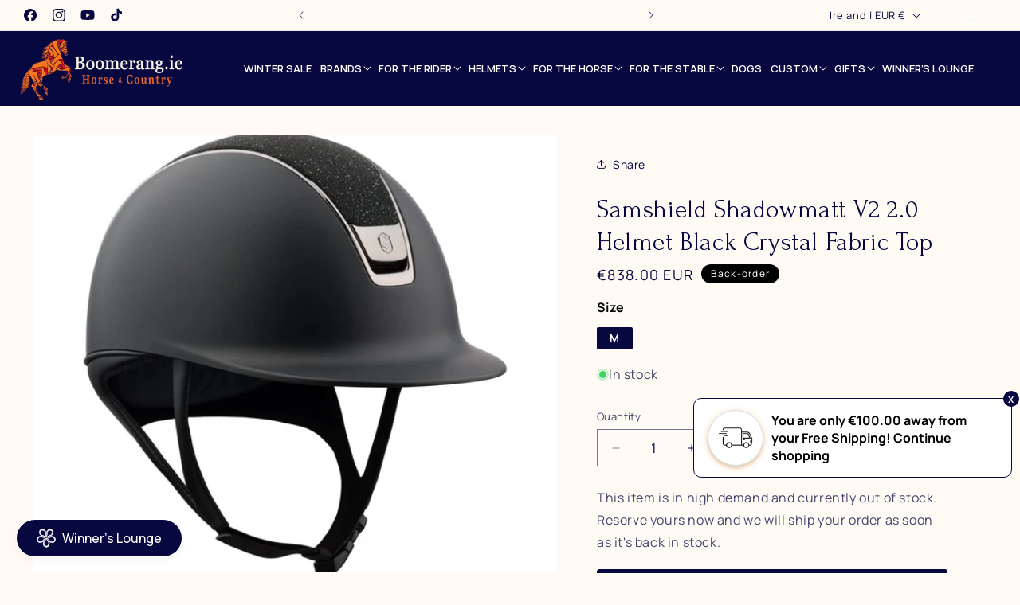

--- FILE ---
content_type: text/html; charset=utf-8
request_url: https://boomerang.ie/web-pixels@1d2a099fw23dfb22ep557258f5m7a2edbae/custom/web-pixel-86507863@1/sandbox/modern/products/samshield-shadowmatt-v2-helmet-black-crystal-fab-m
body_size: 6534
content:
<!DOCTYPE html>
<html>
  <head>
    <meta charset="utf-8">
    <title>Web Pixels Manager Sandbox</title>
    <script src="https://boomerang.ie/cdn/wpm/s1d2a099fw23dfb22ep557258f5m7a2edbaem.js"></script>

    <script type="text/javascript">
  (function(shopify) {shopify.extend('WebPixel::Render', function(api) {
var analytics=api.analytics,browser=api.browser,init=api.init;
(function(w,d,s,l,i){w[l]=w[l]||[];w[l].push({'gtm.start':
new Date().getTime(),event:'gtm.js'});var f=d.getElementsByTagName(s)[0],
j=d.createElement(s),dl=l!='dataLayer'?'&l='+l:'';j.async=true;j.src=
'https://www.googletagmanager.com/gtm.js?id='+i+dl;f.parentNode.insertBefore(j,f);
})(window,document,'script','dataLayer','GTM-PPNCPTHW');

//-----------------------------------------------------------------------------------
//Mention the ads platform you want to track for in the below array.Example - ['Facebook','Snapchat'...]
var trackingPlatform = ['Facebook','Pinterest','Snapchat'];
//-----------------------------------------------------------------------------------
var page_view_fired = false;
var checkout_contact_info_submitted_fired = false;
var checkout_address_info_submitted_fired = false;
var checkout_shipping_info_submitted_fired = false;

var customerData = {};

if (init.data.customer !== null) {
  if (init.data.customer.id !== undefined) {
    window.dataLayer.push({
      event: "loggedIn_userData",
      loggedInUser_id: init.data.customer.id,
      loggedInUser_email: init.data.customer.email,
      loggedInUser_phone: init.data.customer.phone,
      loggedInUser_firstName: init.data.customer.firstName,
      loggedInUser_lastName: init.data.customer.lastName,
      loggedInUser_ordersCount: init.data.customer.ordersCount,
    });
  } else {
    window.dataLayer.push({
      event: "loggedIn_userData",
    });
  }
} else {
  window.dataLayer.push({
    event: "loggedIn_userData",
  });
}

function contextData(){
let conData;
let unmodifiedData;
let modifiedData;
for (let i = 0; i < window.dataLayer.length; i++) {
    if(window.dataLayer[i].event === 'context_data'){
        unmodifiedData = window.dataLayer[i];
        modifiedData = JSON.parse(JSON.stringify(unmodifiedData));
        delete modifiedData['gtm.uniqueEventId'];
        delete modifiedData.event;
        conData = modifiedData;
        break;
    }
}
return conData;
}
analytics.subscribe("page_viewed", (event) => {
  if(!page_view_fired){
    var pageViewContextData = contextData() || {};
    var pageViewdata = {
      event: "rahi_page_view",
      client_id: event.clientId,
      event_time: event.timestamp,
      event_time_seconds: Math.round(new Date(event.timestamp) / 1000),
    }
    window.dataLayer.push({...pageViewdata, ...pageViewContextData});
  }
  page_view_fired = true;
});

analytics.subscribe("product_viewed", (event) => {
  var viewItemContextData = contextData() || {};
  var viewObj = {
    event: "rahi_view_item",
    client_id: event.clientId,
    event_time: event.timestamp,
    event_time_seconds: Math.round(new Date(event.timestamp) / 1000),
    product_variant_id : [event.data.productVariant.id],
    product_sku : [event.data.productVariant.sku],
    ecommerce: {
      currency: event.data.productVariant.price.currencyCode,
      value: event.data.productVariant.price.amount,
      items: [
        {
          item_id: event.data.productVariant.product.id,
          item_name: event.data.productVariant.product.title,
          item_brand: event.data.productVariant.product.vendor,
          item_category: event.data.productVariant.product.type,
          item_variant: event.data.productVariant.title ? event.data.productVariant.title : "",
          price: event.data.productVariant.price.amount,
          quantity: 1,
        },
      ],
    },
  }
  
 if(trackingPlatform.filter((str) => str.toLowerCase().includes('pinterest')).length > 0){
   viewObj.pt_browser_side = {
      value : event.data.productVariant.price.amount,
      order_quantity : 1,
      currency : event.data.productVariant.price.currencyCode,
      line_items: [
        {
          product_name: event.data.productVariant.product.title,
          product_id: event.data.productVariant.product.id,
          product_variant_id : event.data.productVariant.id,
          product_category: event.data.productVariant.product.type,
          product_brand: event.data.productVariant.product.vendor ? event.data.productVariant.product.vendor : '',
          product_price: event.data.productVariant.price.amount,
          product_quantity : 1,
        },
      ],
    }
 }
  
if(trackingPlatform.filter((str) => str.toLowerCase().includes('snapchat')).length > 0){
  viewObj.snap_browser_side = {
      price : event.data.productVariant.price.amount,
      currency : event.data.productVariant.price.currencyCode,
      item_ids : [event.data.productVariant.product.id],
      item_category : event.data.productVariant.product.type,
      brands : [event.data.productVariant.product.vendor].includes('') ? '' : [event.data.productVariant.product.vendor],
  }
}

if(trackingPlatform.filter((str) => str.toLowerCase().includes('facebook')).length > 0){
  viewObj.fb_browser_side = {
      content_ids: [event.data.productVariant.product.id],
      content_category: event.data.productVariant.product.type,
      content_name: event.data.productVariant.product.title,
      content_type: "product",
      contents: [
        {
          id: event.data.productVariant.product.id,
          quantity: 1,
          item_price: event.data.productVariant.price.amount,
        },
      ],
      currency: event.data.productVariant.price.currencyCode,
      value: event.data.productVariant.price.amount,
    }
}
  
window.dataLayer.push({...viewObj, ...viewItemContextData});
});

analytics.subscribe("product_added_to_cart", (event) => {
  var addToCartContextData = contextData() || {};
  var addToCartObj = {
    event: "rahi_add_to_cart",
    client_id: event.clientId,
    event_time: event.timestamp,
    event_time_seconds: Math.round(new Date(event.timestamp) / 1000),
    product_variant_id : [event.data.cartLine.merchandise.id],
    product_sku : [event.data.cartLine.merchandise.sku],
    ecommerce: {
      currency: event.data.cartLine.cost.totalAmount.currencyCode,
      value: event.data.cartLine.cost.totalAmount.amount,
      items: [
        {
          item_id: event.data.cartLine.merchandise.product.id,
          item_name: event.data.cartLine.merchandise.product.title,
          item_brand: event.data.cartLine.merchandise.product.vendor,
          item_category: event.data.cartLine.merchandise.product.type,
          item_variant: event.data.cartLine.merchandise.title ? event.data.cartLine.merchandise.title : "",
          price: event.data.cartLine.merchandise.price.amount,
          quantity: event.data.cartLine.quantity,
        },
      ],
    },
  }

 if(trackingPlatform.filter((str) => str.toLowerCase().includes('facebook')).length > 0){
   addToCartObj.fb_browser_side = {
      content_ids: [event.data.cartLine.merchandise.product.id],
      content_category: event.data.cartLine.merchandise.product.type,
      content_name: event.data.cartLine.merchandise.product.title,
      content_type: "product",
      contents: [
        {
          id: event.data.cartLine.merchandise.product.id,
          quantity: event.data.cartLine.quantity,
          item_price: event.data.cartLine.merchandise.price.amount,
        },
      ],
      currency: event.data.cartLine.cost.totalAmount.currencyCode,
      value: event.data.cartLine.cost.totalAmount.amount,
    }
 } 

if(trackingPlatform.filter((str) => str.toLowerCase().includes('pinterest')).length > 0){
  addToCartObj.pt_browser_side = {
      value : event.data.cartLine.cost.totalAmount.amount,
      order_quantity : event.data.cartLine.quantity,
      currency : event.data.cartLine.cost.totalAmount.currencyCode,
      line_items: [
        {
          product_name: event.data.cartLine.merchandise.product.title,
          product_id: event.data.cartLine.merchandise.product.id,
          product_variant_id : event.data.cartLine.merchandise.id,
          product_category: event.data.cartLine.merchandise.product.type,
          product_brand: event.data.cartLine.merchandise.product.vendor ? event.data.cartLine.merchandise.product.vendor : '',
          product_price: event.data.cartLine.merchandise.price.amount,
          product_quantity : event.data.cartLine.quantity,
        },
      ],
    }
}

if(trackingPlatform.filter((str) => str.toLowerCase().includes('snapchat')).length > 0){
  addToCartObj.snap_browser_side = {
      price : event.data.cartLine.cost.totalAmount.amount,
      currency : event.data.cartLine.cost.totalAmount.currencyCode,
      item_ids : [event.data.cartLine.merchandise.product.id],
      item_category : event.data.cartLine.merchandise.product.type,
      brands : [event.data.cartLine.merchandise.product.vendor].includes('') ? '' : [event.data.cartLine.merchandise.product.vendor],
    }
}
  
  window.dataLayer.push({...addToCartObj, ...addToCartContextData});
});

analytics.subscribe("product_removed_from_cart", (event) => {
  var removeFromCartContextData = contextData() || {};
  var removeFromCartObj = {
    event: "rahi_emove_from_cart",
    client_id: event.clientId,
    event_time: event.timestamp,
    event_time_seconds: Math.round(new Date(event.timestamp) / 1000),
    product_variant_id : [event.data.cartLine.merchandise.id],
    product_sku : [event.data.cartLine.merchandise.sku],
    ecommerce: {
      currency: event.data.cartLine.cost.totalAmount.currencyCode,
      value: event.data.cartLine.cost.totalAmount.amount,
      items: [
        {
          item_id: event.data.cartLine.merchandise.product.id,
          item_name: event.data.cartLine.merchandise.product.title,
          item_brand: event.data.cartLine.merchandise.product.vendor,
          item_category: event.data.cartLine.merchandise.product.type,
          item_variant: event.data.cartLine.merchandise.title ? event.data.cartLine.merchandise.title : "",
          price: event.data.cartLine.merchandise.price.amount,
          quantity: event.data.cartLine.quantity,
        },
      ],
    },
  }

 if(trackingPlatform.filter((str) => str.toLowerCase().includes('facebook')).length > 0){
   removeFromCartObj.fb_browser_side = {
      content_ids: [event.data.cartLine.merchandise.product.id],
      content_category: event.data.cartLine.merchandise.product.type,
      content_name: event.data.cartLine.merchandise.product.title,
      content_type: "product",
      contents: [
        {
          id: event.data.cartLine.merchandise.product.id,
          quantity: event.data.cartLine.quantity,
          item_price: event.data.cartLine.merchandise.price.amount,
        },
      ],
      currency: event.data.cartLine.cost.totalAmount.currencyCode,
      value: event.data.cartLine.cost.totalAmount.amount,
    }
 } 

if(trackingPlatform.filter((str) => str.toLowerCase().includes('pinterest')).length > 0){
  removeFromCartObj.pt_browser_side = {
      value : event.data.cartLine.cost.totalAmount.amount,
      order_quantity : event.data.cartLine.quantity,
      currency : event.data.cartLine.cost.totalAmount.currencyCode,
      line_items: [
        {
          product_name: event.data.cartLine.merchandise.product.title,
          product_id: event.data.cartLine.merchandise.product.id,
          product_variant_id : event.data.cartLine.merchandise.id,
          product_category: event.data.cartLine.merchandise.product.type,
          product_brand: event.data.cartLine.merchandise.product.vendor ? event.data.cartLine.merchandise.product.vendor : '',
          product_price: event.data.cartLine.merchandise.price.amount,
          product_quantity : event.data.cartLine.quantity,
        },
      ],
    }
}

if(trackingPlatform.filter((str) => str.toLowerCase().includes('snapchat')).length > 0){
  removeFromCartObj.snap_browser_side = {
      price : event.data.cartLine.cost.totalAmount.amount,
      currency : event.data.cartLine.cost.totalAmount.currencyCode,
      item_ids : [event.data.cartLine.merchandise.product.id],
      item_category : event.data.cartLine.merchandise.product.type,
      brands : [event.data.cartLine.merchandise.product.vendor].includes('') ? '' : [event.data.cartLine.merchandise.product.vendor],
    }
}
  
  window.dataLayer.push({...removeFromCartObj, ...removeFromCartContextData});
});

analytics.subscribe("cart_viewed", (event) => {
  var cartViewedContextData = contextData() || {};
  var viewCartObj;
  var ecom = {};
  var contentId;
  var contentCategory;
  var contentName;
  var content;
  var ptItem;
  var contentBrand;
  var variantId;
  var sku;
  if (event.data.cart !== null) {
    var data = event.data.cart.lines;
    var ItemArray = data.map((eachItem) => {
      var Item = {
        item_id: eachItem.merchandise.product.id,
        item_name: eachItem.merchandise.product.title,
        item_brand: eachItem.merchandise.product.vendor,
        item_category: eachItem.merchandise.product.type,
        item_variant: eachItem.merchandise.title ? eachItem.merchandise.title : "",
        price: eachItem.merchandise.price.amount,
        quantity: eachItem.quantity,
      };

      return Item;
    });
    ptItem = data.map((eachItem) => {
      var Item = {
        product_id: eachItem.merchandise.product.id,
        product_name: eachItem.merchandise.product.title,
        product_variant_id : eachItem.merchandise.id,
        product_brand: eachItem.merchandise.product.vendor ? eachItem.merchandise.product.vendor : '',
        product_category: eachItem.merchandise.product.type,
        product_price: eachItem.merchandise.price.amount,
        product_quantity: eachItem.quantity,
      };

      return Item;
    });
    sku = data.map((eachItem) => eachItem.merchandise.sku);
    variantId = data.map((eachItem) => eachItem.merchandise.id);
    contentId = data.map((eachItem) => eachItem.merchandise.product.id);
    contentCategory = data.map((eachItem) => eachItem.merchandise.product.type).includes("") ? "" : data.map((eachItem) => eachItem.merchandise.product.type).join();
    contentBrand = data.map((eachItem) => eachItem.merchandise.product.vendor ? eachItem.merchandise.product.vendor : '').includes("") ? "" : data.map((eachItem) => eachItem.merchandise.product.vendor);
    contentName = data.map((eachItem) => eachItem.merchandise.product.title).join();
    content = data.map((eachItem) => {
      var pItem = {
        id: eachItem.merchandise.product.id,
        quantity: eachItem.quantity,
        item_price: eachItem.merchandise.price.amount,
      };
      return pItem;
    });
    ecom.currency = event.data.cart.cost.totalAmount.currencyCode;
    ecom.value = event.data.cart.cost.totalAmount.amount;
    ecom.items = ItemArray;
  }

  viewCartObj = {
    event: "rahi_view_cart",
    client_id: event.clientId,
    event_time: event.timestamp,
    event_time_seconds: Math.round(new Date(event.timestamp) / 1000),
    product_variant_id : variantId,
    product_sku : sku,
    itemTotalQuantity : event.data.cart.totalQuantity,
    ecommerce: ecom,
  }

  if(trackingPlatform.filter((str) => str.toLowerCase().includes('facebook')).length > 0){
    viewCartObj.fb_browser_side = {
      content_ids: contentId,
      content_category: contentCategory,
      content_name: contentName,
      content_type: "product",
      contents: content,
      currency: event.data.cart.cost.totalAmount.currencyCode,
      value: event.data.cart.cost.totalAmount.amount,
      num_items: event.data.cart.totalQuantity,
    }
  }

 if(trackingPlatform.filter((str) => str.toLowerCase().includes('pinterest')).length > 0){
  viewCartObj.pt_browser_side = {
      value : event.data.cart.cost.totalAmount.amount,
      order_quantity : event.data.cart.totalQuantity,
      currency : event.data.cart.cost.totalAmount.currencyCode,
      line_items: ptItem,
    }
 }

 if(trackingPlatform.filter((str) => str.toLowerCase().includes('snapchat')).length > 0){
  viewCartObj.snap_browser_side = {
      price : event.data.cart.cost.totalAmount.amount,
      currency : event.data.cart.cost.totalAmount.currencyCode,
      item_ids : contentId,
      item_category : contentCategory,
      brands : contentBrand,
      number_items : event.data.cart.totalQuantity,
    }
}

  window.dataLayer.push({...viewCartObj, ...cartViewedContextData});
});

analytics.subscribe("checkout_started", (event) => {
  var beginCheckoutContextData = contextData() || {};
  var checkoutObj;
  var ecom = {};
  var contentId;
  var contentCategory;
  var contentName;
  var content;
  var totalQuantity;
  var ptItem;
  var contentBrand;
  var variantId;
  var sku;
  if (event.data.checkout !== null) {
    var data = event.data.checkout.lineItems;
    var ItemArray = data.map((eachItem) => {
      var Item = {
        item_id: eachItem.variant.product.id,
        item_name: eachItem.variant.product.title,
        item_brand: eachItem.variant.product.vendor,
        item_category: eachItem.variant.product.type,
        item_variant: eachItem.variant.title ? eachItem.variant.title : "",
        price: eachItem.variant.price.amount,
        coupon: eachItem.discountAllocations.length > 0 ? eachItem.discountAllocations[0].discountApplication.title : "",
        quantity: eachItem.quantity,
      };

      return Item;
    });
    ptItem = data.map((eachItem) => {
      var Item = {
        product_id: eachItem.variant.product.id,
        product_name: eachItem.variant.product.title,
        product_variant_id : eachItem.variant.id,
        product_brand: eachItem.variant.product.vendor ? eachItem.variant.product.vendor : '',
        product_category: eachItem.variant.product.type,
        product_price: eachItem.variant.price.amount,
        product_quantity: eachItem.quantity,
      };

      return Item;
    });
    sku = data.map((eachItem) => eachItem.variant.sku === undefined ? '' : eachItem.variant.sku);
    variantId = data.map((eachItem) => eachItem.variant.id);
    contentId = data.map((eachItem) => eachItem.variant.product.id);
    contentCategory = data.map((eachItem) => eachItem.variant.product.type).includes("") ? "" : data.map((eachItem) => eachItem.variant.product.type).join();
    contentBrand = data.map((eachItem) => eachItem.variant.product.vendor ? eachItem.variant.product.vendor : '').includes("") ? "" : data.map((eachItem) => eachItem.variant.product.vendor);
    contentName = data.map((eachItem) => eachItem.variant.product.title).join();
    content = data.map((eachItem) => {
      var pItem = {
        id: eachItem.variant.product.id,
        quantity: eachItem.quantity,
        item_price: eachItem.variant.price.amount,
      };
      return pItem;
    });
    totalQuantity = data.reduce((accumulator, currentValue) => (accumulator = accumulator + currentValue.quantity), 0);
    ecom.currency = event.data.checkout.currencyCode;
    ecom.value = event.data.checkout.totalPrice.amount;
    ecom.coupon = event.data.checkout.discountApplications.length > 0 ? event.data.checkout.discountApplications[0].title : "";
    ecom.items = ItemArray;
  }
  
  checkoutObj = {
    event: "rahi_begin_checkout",
    client_id: event.clientId,
    event_time: event.timestamp,
    event_time_seconds: Math.round(new Date(event.timestamp) / 1000),
    product_variant_id : variantId,
    product_sku : sku,
    itemTotalQuantity : totalQuantity,
    total_tax : event.data.checkout.totalTax.amount,
    subTotal_price : event.data.checkout.subtotalPrice.amount,
    shipping : event.data.checkout.shippingLine.price.amount ?            event.data.checkout.shippingLine.price.amount : "",
    transaction_id : event.data.checkout.order.id ? event.data.checkout.order.id : "",
    email: event.data.checkout.email ? event.data.checkout.email : "",
    phone: event.data.checkout.phone ? event.data.checkout.phone : "",
    customer_address_Line1: event.data.checkout.shippingAddress.address1 ? event.data.checkout.shippingAddress.address1 : event.data.checkout.billingAddress.address1,
    customer_address_Line2: event.data.checkout.shippingAddress.address2 ? event.data.checkout.shippingAddress.address2 : event.data.checkout.billingAddress.address2,
    customer_city: event.data.checkout.shippingAddress.city ? event.data.checkout.shippingAddress.city : event.data.checkout.billingAddress.city,
    customer_country: event.data.checkout.shippingAddress.country ? event.data.checkout.shippingAddress.country : event.data.checkout.billingAddress.country,
    customer_countryCode: event.data.checkout.shippingAddress.countryCode ? event.data.checkout.shippingAddress.countryCode : event.data.checkout.billingAddress.countryCode,
    customer_firstName: event.data.checkout.shippingAddress.firstName ? event.data.checkout.shippingAddress.firstName : event.data.checkout.billingAddress.firstName,
    customer_lastName: event.data.checkout.shippingAddress.lastName ? event.data.checkout.shippingAddress.lastName : event.data.checkout.billingAddress.lastName,
    customer_phoneNo: event.data.checkout.shippingAddress.phone ? event.data.checkout.shippingAddress.phone : event.data.checkout.billingAddress.phone,
    customer_state: event.data.checkout.shippingAddress.province ? event.data.checkout.shippingAddress.province : event.data.checkout.billingAddress.province,
    customer_stateCode: event.data.checkout.shippingAddress.provinceCode ? event.data.checkout.shippingAddress.provinceCode : event.data.checkout.billingAddress.provinceCode,
    customer_zip: event.data.checkout.shippingAddress.zip ? event.data.checkout.shippingAddress.zip : event.data.checkout.billingAddress.zip,
    ecommerce: ecom,
  }

  if(trackingPlatform.filter((str) => str.toLowerCase().includes('facebook')).length > 0){
    checkoutObj.fb_browser_side = {
      content_ids: contentId,
      content_category: contentCategory,
      content_name: contentName,
      content_type: "product",
      contents: content,
      currency: event.data.checkout.currencyCode,
      value: event.data.checkout.totalPrice.amount,
      num_items: totalQuantity,
    }
    
  }
  
 if(trackingPlatform.filter((str) => str.toLowerCase().includes('pinterest')).length > 0){
  checkoutObj.pt_browser_side = {
      value : event.data.checkout.totalPrice.amount,
      order_quantity : totalQuantity,
      currency : event.data.checkout.currencyCode,
      line_items: ptItem,
    }
}
  
 if(trackingPlatform.filter((str) => str.toLowerCase().includes('snapchat')).length > 0){
   checkoutObj.snap_browser_side = {
      price : event.data.checkout.totalPrice.amount,
      currency : event.data.checkout.currencyCode,
      item_ids : contentId,
      item_category : contentCategory,
      brands : contentBrand,
      number_items : totalQuantity,
      payment_info_available : 1,
    }
 } 
  
  window.dataLayer.push({...checkoutObj, ...beginCheckoutContextData});
});

analytics.subscribe("checkout_contact_info_submitted", (event) => {
  if(!checkout_contact_info_submitted_fired){
  var checkoutContactInfoContextData = contextData() || {};
  var contactInfoSubmittedObj;
  var ecom = {};
  var contentId;
  var contentCategory;
  var contentName;
  var content;
  var totalQuantity;
  var ptItem;
  var contentBrand;
  var variantId;
  var sku;
  if (event.data.checkout !== null) {
    var data = event.data.checkout.lineItems;
    var ItemArray = data.map((eachItem) => {
      var Item = {
        item_id: eachItem.variant.product.id,
        item_name: eachItem.variant.product.title,
        item_brand: eachItem.variant.product.vendor,
        item_category: eachItem.variant.product.type,
        item_variant: eachItem.variant.title ? eachItem.variant.title : "",
        price: eachItem.variant.price.amount,
        coupon: eachItem.discountAllocations.length > 0 ? eachItem.discountAllocations[0].discountApplication.title : "",
        quantity: eachItem.quantity,
      };

      return Item;
    });
    ptItem = data.map((eachItem) => {
      var Item = {
        product_id: eachItem.variant.product.id,
        product_name: eachItem.variant.product.title,
        product_variant_id : eachItem.variant.id,
        product_brand: eachItem.variant.product.vendor ? eachItem.variant.product.vendor : '',
        product_category: eachItem.variant.product.type,
        product_price: eachItem.variant.price.amount,
        product_quantity: eachItem.quantity,
      };

      return Item;
    });
    sku = data.map((eachItem) => eachItem.variant.sku === undefined ? '' : eachItem.variant.sku);
    variantId = data.map((eachItem) => eachItem.variant.id);
    contentId = data.map((eachItem) => eachItem.variant.product.id);
    contentCategory = data.map((eachItem) => eachItem.variant.product.type).includes("") ? "" : data.map((eachItem) => eachItem.variant.product.type).join();
    contentBrand = data.map((eachItem) => eachItem.variant.product.vendor ? eachItem.variant.product.vendor : '').includes("") ? "" : data.map((eachItem) => eachItem.variant.product.vendor);
    contentName = data.map((eachItem) => eachItem.variant.product.title).join();
    content = data.map((eachItem) => {
      var pItem = {
        id: eachItem.variant.product.id,
        quantity: eachItem.quantity,
        item_price: eachItem.variant.price.amount,
      };
      return pItem;
    });
    totalQuantity = data.reduce((accumulator, currentValue) => (accumulator = accumulator + currentValue.quantity), 0);
    ecom.currency = event.data.checkout.currencyCode;
    ecom.value = event.data.checkout.totalPrice.amount;
    ecom.coupon = event.data.checkout.discountApplications.length > 0 ? event.data.checkout.discountApplications[0].title : "";
    ecom.items = ItemArray;
  }

contactInfoSubmittedObj = {
    event: "rahi_checkout_contact_info_submitted",
    client_id: event.clientId,
    event_time: event.timestamp,
    event_time_seconds: Math.round(new Date(event.timestamp) / 1000),
    product_variant_id : variantId,
    product_sku : sku,
    itemTotalQuantity : totalQuantity,
    total_tax : event.data.checkout.totalTax.amount,
    subTotal_price : event.data.checkout.subtotalPrice.amount,
    shipping : event.data.checkout.shippingLine.price.amount ?            event.data.checkout.shippingLine.price.amount : "",
    transaction_id : event.data.checkout.order.id ? event.data.checkout.order.id : "",
    email: event.data.checkout.email ? event.data.checkout.email : "",
    phone: event.data.checkout.phone ? event.data.checkout.phone : "",
    customer_address_Line1: event.data.checkout.shippingAddress.address1 ? event.data.checkout.shippingAddress.address1 : event.data.checkout.billingAddress.address1,
    customer_address_Line2: event.data.checkout.shippingAddress.address2 ? event.data.checkout.shippingAddress.address2 : event.data.checkout.billingAddress.address2,
    customer_city: event.data.checkout.shippingAddress.city ? event.data.checkout.shippingAddress.city : event.data.checkout.billingAddress.city,
    customer_country: event.data.checkout.shippingAddress.country ? event.data.checkout.shippingAddress.country : event.data.checkout.billingAddress.country,
    customer_countryCode: event.data.checkout.shippingAddress.countryCode ? event.data.checkout.shippingAddress.countryCode : event.data.checkout.billingAddress.countryCode,
    customer_firstName: event.data.checkout.shippingAddress.firstName ? event.data.checkout.shippingAddress.firstName : event.data.checkout.billingAddress.firstName,
    customer_lastName: event.data.checkout.shippingAddress.lastName ? event.data.checkout.shippingAddress.lastName : event.data.checkout.billingAddress.lastName,
    customer_phoneNo: event.data.checkout.shippingAddress.phone ? event.data.checkout.shippingAddress.phone : event.data.checkout.billingAddress.phone,
    customer_state: event.data.checkout.shippingAddress.province ? event.data.checkout.shippingAddress.province : event.data.checkout.billingAddress.province,
    customer_stateCode: event.data.checkout.shippingAddress.provinceCode ? event.data.checkout.shippingAddress.provinceCode : event.data.checkout.billingAddress.provinceCode,
    customer_zip: event.data.checkout.shippingAddress.zip ? event.data.checkout.shippingAddress.zip : event.data.checkout.billingAddress.zip,
    ecommerce: ecom,
  }

if(trackingPlatform.filter((str) => str.toLowerCase().includes('facebook')).length > 0){

 contactInfoSubmittedObj.fb_browser_side = {
      content_ids: contentId,
      content_category: contentCategory,
      content_name: contentName,
      content_type: "product",
      contents: content,
      currency: event.data.checkout.currencyCode,
      value: event.data.checkout.totalPrice.amount,
      num_items: totalQuantity,
    } 
}

if(trackingPlatform.filter((str) => str.toLowerCase().includes('pinterest')).length > 0){

  contactInfoSubmittedObj.pt_browser_side = {
      value : event.data.checkout.totalPrice.amount,
      order_quantity : totalQuantity,
      currency : event.data.checkout.currencyCode,
      line_items: ptItem,
    }
}

if(trackingPlatform.filter((str) => str.toLowerCase().includes('snapchat')).length > 0){

  contactInfoSubmittedObj.snap_browser_side = {
      price : event.data.checkout.totalPrice.amount,
      currency : event.data.checkout.currencyCode,
      item_ids : contentId,
      item_category : contentCategory,
      brands : contentBrand,
      number_items : totalQuantity,
      payment_info_available : 1,
    }
}
  window.dataLayer.push({...contactInfoSubmittedObj, ...checkoutContactInfoContextData});
}
  checkout_contact_info_submitted_fired = true;
});

analytics.subscribe("checkout_address_info_submitted", (event) => {
  if(!checkout_address_info_submitted_fired){
  var checkoutAddressInfoContextData = contextData() || {};
  var addressInfoSubmittedObj;
  var ecom = {};
  var contentId;
  var contentCategory;
  var contentName;
  var content;
  var totalQuantity;
  var ptItem;
  var contentBrand;
  var variantId;
  var sku;
  if (event.data.checkout !== null) {
    var data = event.data.checkout.lineItems;
    var ItemArray = data.map((eachItem) => {
      var Item = {
        item_id: eachItem.variant.product.id,
        item_name: eachItem.variant.product.title,
        item_brand: eachItem.variant.product.vendor,
        item_category: eachItem.variant.product.type,
        item_variant: eachItem.variant.title ? eachItem.variant.title : "",
        price: eachItem.variant.price.amount,
        coupon: eachItem.discountAllocations.length > 0 ? eachItem.discountAllocations[0].discountApplication.title : "",
        quantity: eachItem.quantity,
      };

      return Item;
    });
    ptItem = data.map((eachItem) => {
      var Item = {
        product_id: eachItem.variant.product.id,
        product_name: eachItem.variant.product.title,
        product_variant_id : eachItem.variant.id,
        product_brand: eachItem.variant.product.vendor ? eachItem.variant.product.vendor : '',
        product_category: eachItem.variant.product.type,
        product_price: eachItem.variant.price.amount,
        product_quantity: eachItem.quantity,
      };

      return Item;
    });
    sku = data.map((eachItem) => eachItem.variant.sku === undefined ? '' : eachItem.variant.sku);
    variantId = data.map((eachItem) => eachItem.variant.id);
    contentId = data.map((eachItem) => eachItem.variant.product.id);
    contentCategory = data.map((eachItem) => eachItem.variant.product.type).includes("") ? "" : data.map((eachItem) => eachItem.variant.product.type).join();
    contentBrand = data.map((eachItem) => eachItem.variant.product.vendor ? eachItem.variant.product.vendor : '').includes("") ? "" : data.map((eachItem) => eachItem.variant.product.vendor);
    contentName = data.map((eachItem) => eachItem.variant.product.title).join();
    content = data.map((eachItem) => {
      var pItem = {
        id: eachItem.variant.product.id,
        quantity: eachItem.quantity,
        item_price: eachItem.variant.price.amount,
      };
      return pItem;
    });
    totalQuantity = data.reduce((accumulator, currentValue) => (accumulator = accumulator + currentValue.quantity), 0);
    ecom.currency = event.data.checkout.currencyCode;
    ecom.value = event.data.checkout.totalPrice.amount;
    ecom.coupon = event.data.checkout.discountApplications.length > 0 ? event.data.checkout.discountApplications[0].title : "";
    ecom.items = ItemArray;
  }

 addressInfoSubmittedObj = {
    event: "rahi_checkout_address_info_submitted",
    client_id: event.clientId,
    event_time: event.timestamp,
    event_time_seconds: Math.round(new Date(event.timestamp) / 1000),
    product_variant_id : variantId,
    product_sku : sku,
    itemTotalQuantity : totalQuantity,
    total_tax : event.data.checkout.totalTax.amount,
    subTotal_price : event.data.checkout.subtotalPrice.amount,
    shipping : event.data.checkout.shippingLine.price.amount ?            event.data.checkout.shippingLine.price.amount : "",
    transaction_id : event.data.checkout.order.id ? event.data.checkout.order.id : "",
    email: event.data.checkout.email ? event.data.checkout.email : "",
    phone: event.data.checkout.phone ? event.data.checkout.phone : "",
    customer_address_Line1: event.data.checkout.shippingAddress.address1 ? event.data.checkout.shippingAddress.address1 : event.data.checkout.billingAddress.address1,
    customer_address_Line2: event.data.checkout.shippingAddress.address2 ? event.data.checkout.shippingAddress.address2 : event.data.checkout.billingAddress.address2,
    customer_city: event.data.checkout.shippingAddress.city ? event.data.checkout.shippingAddress.city : event.data.checkout.billingAddress.city,
    customer_country: event.data.checkout.shippingAddress.country ? event.data.checkout.shippingAddress.country : event.data.checkout.billingAddress.country,
    customer_countryCode: event.data.checkout.shippingAddress.countryCode ? event.data.checkout.shippingAddress.countryCode : event.data.checkout.billingAddress.countryCode,
    customer_firstName: event.data.checkout.shippingAddress.firstName ? event.data.checkout.shippingAddress.firstName : event.data.checkout.billingAddress.firstName,
    customer_lastName: event.data.checkout.shippingAddress.lastName ? event.data.checkout.shippingAddress.lastName : event.data.checkout.billingAddress.lastName,
    customer_phoneNo: event.data.checkout.shippingAddress.phone ? event.data.checkout.shippingAddress.phone : event.data.checkout.billingAddress.phone,
    customer_state: event.data.checkout.shippingAddress.province ? event.data.checkout.shippingAddress.province : event.data.checkout.billingAddress.province,
    customer_stateCode: event.data.checkout.shippingAddress.provinceCode ? event.data.checkout.shippingAddress.provinceCode : event.data.checkout.billingAddress.provinceCode,
    customer_zip: event.data.checkout.shippingAddress.zip ? event.data.checkout.shippingAddress.zip : event.data.checkout.billingAddress.zip,
    ecommerce: ecom,
  }

  if(trackingPlatform.filter((str) => str.toLowerCase().includes('facebook')).length > 0){

   addressInfoSubmittedObj.fb_browser_side = {
      content_ids: contentId,
      content_category: contentCategory,
      content_name: contentName,
      content_type: "product",
      contents: content,
      currency: event.data.checkout.currencyCode,
      value: event.data.checkout.totalPrice.amount,
      num_items: totalQuantity,
    }
  }

  if(trackingPlatform.filter((str) => str.toLowerCase().includes('pinterest')).length > 0){

    addressInfoSubmittedObj.pt_browser_side = {
      value : event.data.checkout.totalPrice.amount,
      order_quantity : totalQuantity,
      currency : event.data.checkout.currencyCode,
      line_items: ptItem,
    }
  }

 if(trackingPlatform.filter((str) => str.toLowerCase().includes('snapchat')).length > 0){

   addressInfoSubmittedObj.snap_browser_side = {
      price : event.data.checkout.totalPrice.amount,
      currency : event.data.checkout.currencyCode,
      item_ids : contentId,
      item_category : contentCategory,
      brands : contentBrand,
      number_items : totalQuantity,
      payment_info_available : 1,
    }
 } 
  window.dataLayer.push({...addressInfoSubmittedObj, ...checkoutAddressInfoContextData}); 
}
 checkout_address_info_submitted_fired = true;
});

analytics.subscribe("checkout_shipping_info_submitted", (event) => {
  if(!checkout_shipping_info_submitted_fired){
  var checkoutShippingInfoContextData = contextData() || {};
  var shippingInfoSubmitted;
  var ecom = {};
  var contentId;
  var contentCategory;
  var contentName;
  var content;
  var totalQuantity;
  var ptItem;
  var contentBrand;
  var variantId;
  var sku;
  if (event.data.checkout !== null) {
    var data = event.data.checkout.lineItems;
    var ItemArray = data.map((eachItem) => {
      var Item = {
        item_id: eachItem.variant.product.id,
        item_name: eachItem.variant.product.title,
        item_brand: eachItem.variant.product.vendor,
        item_category: eachItem.variant.product.type,
        item_variant: eachItem.variant.title ? eachItem.variant.title : "",
        price: eachItem.variant.price.amount,
        coupon: eachItem.discountAllocations.length > 0 ? eachItem.discountAllocations[0].discountApplication.title : "",
        quantity: eachItem.quantity,
      };

      return Item;
    });
    ptItem = data.map((eachItem) => {
      var Item = {
        product_id: eachItem.variant.product.id,
        product_name: eachItem.variant.product.title,
        product_variant_id : eachItem.variant.id,
        product_brand: eachItem.variant.product.vendor ? eachItem.variant.product.vendor : '',
        product_category: eachItem.variant.product.type,
        product_price: eachItem.variant.price.amount,
        product_quantity: eachItem.quantity,
      };

      return Item;
    });
    sku = data.map((eachItem) => eachItem.variant.sku === undefined ? '' : eachItem.variant.sku);
    variantId = data.map((eachItem) => eachItem.variant.id);
    contentId = data.map((eachItem) => eachItem.variant.product.id);
    contentCategory = data.map((eachItem) => eachItem.variant.product.type).includes("") ? "" : data.map((eachItem) => eachItem.variant.product.type).join();
    contentBrand = data.map((eachItem) => eachItem.variant.product.vendor ? eachItem.variant.product.vendor : '').includes("") ? "" : data.map((eachItem) => eachItem.variant.product.vendor);
    contentName = data.map((eachItem) => eachItem.variant.product.title).join();
    content = data.map((eachItem) => {
      var pItem = {
        id: eachItem.variant.product.id,
        quantity: eachItem.quantity,
        item_price: eachItem.variant.price.amount,
      };
      return pItem;
    });
    totalQuantity = data.reduce((accumulator, currentValue) => (accumulator = accumulator + currentValue.quantity), 0);
    ecom.currency = event.data.checkout.currencyCode;
    ecom.value = event.data.checkout.totalPrice.amount;
    ecom.coupon = event.data.checkout.discountApplications.length > 0 ? event.data.checkout.discountApplications[0].title : "";
    ecom.items = ItemArray;
  }

 shippingInfoSubmitted = {
    event: "rahi_add_shipping_info",
    client_id: event.clientId,
    event_time: event.timestamp,
    event_time_seconds: Math.round(new Date(event.timestamp) / 1000),
    product_variant_id : variantId,
    product_sku : sku,
    itemTotalQuantity : totalQuantity,
    total_tax : event.data.checkout.totalTax.amount,
    subTotal_price : event.data.checkout.subtotalPrice.amount,
    shipping : event.data.checkout.shippingLine.price.amount ?            event.data.checkout.shippingLine.price.amount : "",
    transaction_id : event.data.checkout.order.id ? event.data.checkout.order.id : "",
    email: event.data.checkout.email ? event.data.checkout.email : "",
    phone: event.data.checkout.phone ? event.data.checkout.phone : "",
    customer_address_Line1: event.data.checkout.shippingAddress.address1 ? event.data.checkout.shippingAddress.address1 : event.data.checkout.billingAddress.address1,
    customer_address_Line2: event.data.checkout.shippingAddress.address2 ? event.data.checkout.shippingAddress.address2 : event.data.checkout.billingAddress.address2,
    customer_city: event.data.checkout.shippingAddress.city ? event.data.checkout.shippingAddress.city : event.data.checkout.billingAddress.city,
    customer_country: event.data.checkout.shippingAddress.country ? event.data.checkout.shippingAddress.country : event.data.checkout.billingAddress.country,
    customer_countryCode: event.data.checkout.shippingAddress.countryCode ? event.data.checkout.shippingAddress.countryCode : event.data.checkout.billingAddress.countryCode,
    customer_firstName: event.data.checkout.shippingAddress.firstName ? event.data.checkout.shippingAddress.firstName : event.data.checkout.billingAddress.firstName,
    customer_lastName: event.data.checkout.shippingAddress.lastName ? event.data.checkout.shippingAddress.lastName : event.data.checkout.billingAddress.lastName,
    customer_phoneNo: event.data.checkout.shippingAddress.phone ? event.data.checkout.shippingAddress.phone : event.data.checkout.billingAddress.phone,
    customer_state: event.data.checkout.shippingAddress.province ? event.data.checkout.shippingAddress.province : event.data.checkout.billingAddress.province,
    customer_stateCode: event.data.checkout.shippingAddress.provinceCode ? event.data.checkout.shippingAddress.provinceCode : event.data.checkout.billingAddress.provinceCode,
    customer_zip: event.data.checkout.shippingAddress.zip ? event.data.checkout.shippingAddress.zip : event.data.checkout.billingAddress.zip,
    ecommerce: ecom,
  }

  if(trackingPlatform.filter((str) => str.toLowerCase().includes('facebook')).length > 0){

  shippingInfoSubmitted.fb_browser_side = {
      content_ids: contentId,
      content_category: contentCategory,
      content_name: contentName,
      content_type: "product",
      contents: content,
      currency: event.data.checkout.currencyCode,
      value: event.data.checkout.totalPrice.amount,
      num_items: totalQuantity,
    }
  }

  if(trackingPlatform.filter((str) => str.toLowerCase().includes('pinterest')).length > 0){

    shippingInfoSubmitted.pt_browser_side = {
      value : event.data.checkout.totalPrice.amount,
      order_quantity : totalQuantity,
      currency : event.data.checkout.currencyCode,
      line_items: ptItem,
    }
  }

 if(trackingPlatform.filter((str) => str.toLowerCase().includes('snapchat')).length > 0){

   shippingInfoSubmitted.snap_browser_side = {
      price : event.data.checkout.totalPrice.amount,
      currency : event.data.checkout.currencyCode,
      item_ids : contentId,
      item_category : contentCategory,
      brands : contentBrand,
      number_items : totalQuantity,
      payment_info_available : 1,
    }
 } 
  window.dataLayer.push({...shippingInfoSubmitted, ...checkoutShippingInfoContextData}); 
  }
 checkout_shipping_info_submitted_fired = true;
});

analytics.subscribe("payment_info_submitted", (event) => {
  var checkoutPaymentInfoContextData = contextData() || {};
  var ecom = {};
  var paymentInfoSubmittedObj;
  var contentId;
  var contentCategory;
  var contentName;
  var content;
  var totalQuantity;
  var ptItem;
  var contentBrand;
  var variantId;
  var sku;
  if (event.data.checkout !== null) {
    var data = event.data.checkout.lineItems;
    var ItemArray = data.map((eachItem) => {
      var Item = {
        item_id: eachItem.variant.product.id,
        item_name: eachItem.variant.product.title,
        item_brand: eachItem.variant.product.vendor,
        item_category: eachItem.variant.product.type,
        item_variant: eachItem.variant.title ? eachItem.variant.title : "",
        price: eachItem.variant.price.amount,
        coupon: eachItem.discountAllocations.length > 0 ? eachItem.discountAllocations[0].discountApplication.title : "",
        quantity: eachItem.quantity,
      };

      return Item;
    });
    ptItem = data.map((eachItem) => {
      var Item = {
        product_id: eachItem.variant.product.id,
        product_name: eachItem.variant.product.title,
        product_variant_id : eachItem.variant.id,
        product_brand: eachItem.variant.product.vendor ? eachItem.variant.product.vendor : '',
        product_category: eachItem.variant.product.type,
        product_price: eachItem.variant.price.amount,
        product_quantity: eachItem.quantity,
      };

      return Item;
    });
    sku = data.map((eachItem) => eachItem.variant.sku === undefined ? '' : eachItem.variant.sku);
    variantId = data.map((eachItem) => eachItem.variant.id);
    contentId = data.map((eachItem) => eachItem.variant.product.id);
    contentCategory = data.map((eachItem) => eachItem.variant.product.type).includes("") ? "" : data.map((eachItem) => eachItem.variant.product.type).join();
    contentBrand = data.map((eachItem) => eachItem.variant.product.vendor ? eachItem.variant.product.vendor : '').includes("") ? "" : data.map((eachItem) => eachItem.variant.product.vendor);
    contentName = data.map((eachItem) => eachItem.variant.product.title).join();
    content = data.map((eachItem) => {
      var pItem = {
        id: eachItem.variant.product.id,
        quantity: eachItem.quantity,
        item_price: eachItem.variant.price.amount,
      };
      return pItem;
    });
    totalQuantity = data.reduce((accumulator, currentValue) => (accumulator = accumulator + currentValue.quantity), 0);
    ecom.currency = event.data.checkout.currencyCode;
    ecom.value = event.data.checkout.totalPrice.amount;
    ecom.coupon = event.data.checkout.discountApplications.length > 0 ? event.data.checkout.discountApplications[0].title : "";
    ecom.items = ItemArray;
  }

 paymentInfoSubmittedObj = {
    event: "rahi_add_payment_info",
    client_id: event.clientId,
    event_time: event.timestamp,
    event_time_seconds: Math.round(new Date(event.timestamp) / 1000),
    product_variant_id : variantId,
    product_sku : sku,
    itemTotalQuantity : totalQuantity,
    total_tax : event.data.checkout.totalTax.amount,
    subTotal_price : event.data.checkout.subtotalPrice.amount,
    shipping : event.data.checkout.shippingLine.price.amount ?            event.data.checkout.shippingLine.price.amount : "",
    transaction_id : event.data.checkout.order.id ? event.data.checkout.order.id : "",
    email: event.data.checkout.email ? event.data.checkout.email : "",
    phone: event.data.checkout.phone ? event.data.checkout.phone : "",
    customer_address_Line1: event.data.checkout.shippingAddress.address1 ? event.data.checkout.shippingAddress.address1 : event.data.checkout.billingAddress.address1,
    customer_address_Line2: event.data.checkout.shippingAddress.address2 ? event.data.checkout.shippingAddress.address2 : event.data.checkout.billingAddress.address2,
    customer_city: event.data.checkout.shippingAddress.city ? event.data.checkout.shippingAddress.city : event.data.checkout.billingAddress.city,
    customer_country: event.data.checkout.shippingAddress.country ? event.data.checkout.shippingAddress.country : event.data.checkout.billingAddress.country,
    customer_countryCode: event.data.checkout.shippingAddress.countryCode ? event.data.checkout.shippingAddress.countryCode : event.data.checkout.billingAddress.countryCode,
    customer_firstName: event.data.checkout.shippingAddress.firstName ? event.data.checkout.shippingAddress.firstName : event.data.checkout.billingAddress.firstName,
    customer_lastName: event.data.checkout.shippingAddress.lastName ? event.data.checkout.shippingAddress.lastName : event.data.checkout.billingAddress.lastName,
    customer_phoneNo: event.data.checkout.shippingAddress.phone ? event.data.checkout.shippingAddress.phone : event.data.checkout.billingAddress.phone,
    customer_state: event.data.checkout.shippingAddress.province ? event.data.checkout.shippingAddress.province : event.data.checkout.billingAddress.province,
    customer_stateCode: event.data.checkout.shippingAddress.provinceCode ? event.data.checkout.shippingAddress.provinceCode : event.data.checkout.billingAddress.provinceCode,
    customer_zip: event.data.checkout.shippingAddress.zip ? event.data.checkout.shippingAddress.zip : event.data.checkout.billingAddress.zip,
    ecommerce: ecom,
  }

  if(trackingPlatform.filter((str) => str.toLowerCase().includes('facebook')).length > 0){

  paymentInfoSubmittedObj.fb_browser_side = {
      content_ids: contentId,
      content_category: contentCategory,
      content_name: contentName,
      content_type: "product",
      contents: content,
      currency: event.data.checkout.currencyCode,
      value: event.data.checkout.totalPrice.amount,
      num_items: totalQuantity,
    }
  }

  if(trackingPlatform.filter((str) => str.toLowerCase().includes('pinterest')).length > 0){
    paymentInfoSubmittedObj.pt_browser_side = {
      value : event.data.checkout.totalPrice.amount,
      order_quantity : totalQuantity,
      currency : event.data.checkout.currencyCode,
      line_items: ptItem,
    }
  }

  if(trackingPlatform.filter((str) => str.toLowerCase().includes('snapchat')).length > 0){

    paymentInfoSubmittedObj.snap_browser_side = {
      price : event.data.checkout.totalPrice.amount,
      currency : event.data.checkout.currencyCode,
      item_ids : contentId,
      item_category : contentCategory,
      brands : contentBrand,
      number_items : totalQuantity,
      payment_info_available : 1,
    }
  }
  window.dataLayer.push({...paymentInfoSubmittedObj, ...checkoutPaymentInfoContextData});
});

analytics.subscribe("checkout_completed", (event) => {
  var purchaseContextData = contextData() || {};
  var checkoutCompleteObj;
  var ecom = {};
  var contentId;
  var contentCategory;
  var contentName;
  var content;
  var totalQuantity;
  var ptItem;
  var contentBrand;
  var variantId;
  var sku;
  if (event.data.checkout !== null) {
    var data = event.data.checkout.lineItems;
    var ItemArray = data.map((eachItem) => {
      var Item = {
        item_id: eachItem.variant.product.id,
        item_name: eachItem.variant.product.title,
        item_brand: eachItem.variant.product.vendor,
        item_category: eachItem.variant.product.type,
        item_variant: eachItem.variant.title ? eachItem.variant.title : "",
        price: eachItem.variant.price.amount,
        coupon: eachItem.discountAllocations.length > 0 ? eachItem.discountAllocations[0].discountApplication.title : "",
        quantity: eachItem.quantity,
      };

      return Item;
    });
    ptItem = data.map((eachItem) => {
      var Item = {
        product_id: eachItem.variant.product.id,
        product_name: eachItem.variant.product.title,
        product_variant_id : eachItem.variant.id,
        product_brand: eachItem.variant.product.vendor ? eachItem.variant.product.vendor : '',
        product_category: eachItem.variant.product.type,
        product_price: eachItem.variant.price.amount,
        product_quantity: eachItem.quantity,
      };

      return Item;
    });
    sku = data.map((eachItem) => eachItem.variant.sku === undefined ? '' : eachItem.variant.sku);
    variantId = data.map((eachItem) => eachItem.variant.id);
    contentId = data.map((eachItem) => eachItem.variant.product.id);
    contentCategory = data.map((eachItem) => eachItem.variant.product.type).includes("") ? "" : data.map((eachItem) => eachItem.variant.product.type).join();
    contentBrand = data.map((eachItem) => eachItem.variant.product.vendor ? eachItem.variant.product.vendor : '').includes("") ? "" : data.map((eachItem) => eachItem.variant.product.vendor);
    contentName = data.map((eachItem) => eachItem.variant.product.title).join();
    content = data.map((eachItem) => {
      var pItem = {
        id: eachItem.variant.product.id,
        quantity: eachItem.quantity,
        item_price: eachItem.variant.price.amount,
      };
      return pItem;
    });
    totalQuantity = data.reduce((accumulator, currentValue) => (accumulator = accumulator + currentValue.quantity), 0);
    ecom.currency = event.data.checkout.currencyCode;
    ecom.value = event.data.checkout.totalPrice.amount;
    ecom.tax = event.data.checkout.totalTax.amount;
    ecom.coupon = event.data.checkout.discountApplications.length > 0 ? event.data.checkout.discountApplications[0].title : "";
    ecom.shipping = event.data.checkout.shippingLine.price.amount ? event.data.checkout.shippingLine.price.amount : "";
    ecom.transaction_id = event.data.checkout.order.id ? event.data.checkout.order.id.split('/').pop() : "";
    ecom.items = ItemArray;
  }

  checkoutCompleteObj = {
    event: "rahi_purchase",
    client_id: event.clientId,
    event_time: event.timestamp,
    event_time_seconds: Math.round(new Date(event.timestamp) / 1000),
    itemTotalQuantity : totalQuantity,
    subTotal_price : event.data.checkout.subtotalPrice.amount,
    product_variant_id : variantId,
    product_sku : sku,
    email: event.data.checkout.email ? event.data.checkout.email : "",
    phone: event.data.checkout.phone ? event.data.checkout.phone : "",
    customer_address_Line1: event.data.checkout.shippingAddress.address1 ? event.data.checkout.shippingAddress.address1 : event.data.checkout.billingAddress.address1,
    customer_address_Line2: event.data.checkout.shippingAddress.address2 ? event.data.checkout.shippingAddress.address2 : event.data.checkout.billingAddress.address2,
    customer_city: event.data.checkout.shippingAddress.city ? event.data.checkout.shippingAddress.city : event.data.checkout.billingAddress.city,
    customer_country: event.data.checkout.shippingAddress.country ? event.data.checkout.shippingAddress.country : event.data.checkout.billingAddress.country,
    customer_countryCode: event.data.checkout.shippingAddress.countryCode ? event.data.checkout.shippingAddress.countryCode : event.data.checkout.billingAddress.countryCode,
    customer_firstName: event.data.checkout.shippingAddress.firstName ? event.data.checkout.shippingAddress.firstName : event.data.checkout.billingAddress.firstName,
    customer_lastName: event.data.checkout.shippingAddress.lastName ? event.data.checkout.shippingAddress.lastName : event.data.checkout.billingAddress.lastName,
    customer_phoneNo: event.data.checkout.shippingAddress.phone ? event.data.checkout.shippingAddress.phone : event.data.checkout.billingAddress.phone,
    customer_state: event.data.checkout.shippingAddress.province ? event.data.checkout.shippingAddress.province : event.data.checkout.billingAddress.province,
    customer_stateCode: event.data.checkout.shippingAddress.provinceCode ? event.data.checkout.shippingAddress.provinceCode : event.data.checkout.billingAddress.provinceCode,
    customer_zip: event.data.checkout.shippingAddress.zip ? event.data.checkout.shippingAddress.zip : event.data.checkout.billingAddress.zip,
    ecommerce: ecom,
  }

  if(trackingPlatform.filter((str) => str.toLowerCase().includes('facebook')).length > 0){

    checkoutCompleteObj.fb_browser_side = {
      content_ids: contentId,
      content_category: contentCategory,
      content_name: contentName,
      content_type: "product",
      contents: content,
      currency: event.data.checkout.currencyCode,
      value: event.data.checkout.totalPrice.amount,
      num_items: totalQuantity,
    }
  }

 if(trackingPlatform.filter((str) => str.toLowerCase().includes('pinterest')).length > 0){

    checkoutCompleteObj.pt_browser_side = {
      value : event.data.checkout.totalPrice.amount,
      order_quantity : totalQuantity,
      currency : event.data.checkout.currencyCode,
      order_id : event.data.checkout.order.id ? event.data.checkout.order.id.split('/').pop() : "",
      promo_code : event.data.checkout.discountApplications.length > 0 ? event.data.checkout.discountApplications[0].title : "",
      line_items: ptItem,
    }
  }

if(trackingPlatform.filter((str) => str.toLowerCase().includes('snapchat')).length > 0){

  checkoutCompleteObj.snap_browser_side = {
      price : event.data.checkout.totalPrice.amount,
      currency : event.data.checkout.currencyCode,
      item_ids : contentId,
      item_category : contentCategory,
      brands : contentBrand,
      number_items : totalQuantity,
      transaction_id : event.data.checkout.order.id ? event.data.checkout.order.id.split('/').pop() : "", 
    }
}  
  window.dataLayer.push({...checkoutCompleteObj, ...purchaseContextData, page_location : event.context.document.location.href, page_referrer: event.context.document.referrer, page_title: event.context.document.title, page_path: event.context.document.location.pathname, search_param: event.context.document.location.search, hash_param: event.context.document.location.hash});
});

analytics.subscribe("search_submitted", (event) => {
  var searchContextData = contextData() || {};
  var searchSubmittedObj;
  var ecom = {};
  var ItemArray;
  var variantId;
  var sku;
  var data = event.data.searchResult.productVariants;
  if (data.length > 0) {
    ItemArray = data.map((eachItem) => {
      var Item = {
        item_id: eachItem.product.id,
        item_name: eachItem.product.title,
        item_brand: eachItem.product.vendor,
        item_category: eachItem.product.type,
        item_variant: eachItem.title ? eachItem.title : "",
        price: eachItem.price.amount,
        quantity: 1,
      };

      return Item;
    });
  }
  ecom.value = data.reduce((accumulator, currentValue) => (accumulator = accumulator +            currentValue.price.amount), 0);
  ecom.items = ItemArray;
  variantId = data.map((eachItem) => eachItem.id);
  sku = data.map((eachItem) => eachItem.sku);

  searchSubmittedObj = {
    event: "search",
    client_id: event.clientId,
    event_time: event.timestamp,
    event_time_seconds: Math.round(new Date(event.timestamp) / 1000),
    search_term: event.data.searchResult.query,
  }

  if(trackingPlatform.filter((str) => str.toLowerCase().includes('facebook')).length > 0){
    searchSubmittedObj.fb_browser_side = {
      search_string: event.data.searchResult.query,
    }
  }

  if(trackingPlatform.filter((str) => str.toLowerCase().includes('pinterest')).length > 0){

     searchSubmittedObj.pt_browser_side = {
      search_query : event.data.searchResult.query,
    }
  }

  if(trackingPlatform.filter((str) => str.toLowerCase().includes('snapchat')).length > 0){

    searchSubmittedObj.snap_browser_side = {
      search_string : event.data.searchResult.query,
    }
  }
  window.dataLayer.push({...searchSubmittedObj, ...searchContextData});

  //This is only for Google Ads Dynamic Remarketing So don't delete it//
 
  window.dataLayer.push({
    event: "rahi_view_search_results",
    client_id: event.clientId,
    page_location: event.context.document.location.href,
    page_referrer: event.context.document.referrer,
    page_title: event.context.document.title,
    page_path: event.context.document.location.pathname,
    search_param: event.context.document.location.search,
    hash_param: event.context.document.location.hash,
    language: event.context.navigator.language,
    screen_width: event.context.window.outerWidth,
    screen_height: event.context.window.outerHeight,
    user_agent: event.context.navigator.userAgent,
    event_time: event.timestamp,
    event_time_seconds: Math.floor(new Date(event.timestamp) / 1000),
    product_variant_id : variantId,
    product_sku : sku,
    search_term: event.data.searchResult.query,
    ecommerce: ecom,
  });

 });

analytics.subscribe("collection_viewed", (event) => {
  var collectionViewedContextData = contextData() || {};
  var collectionViewedObj;
  var ecom = {};
  var contentId;
  var contentCategory;
  var contentName;
  var content;
  var ItemArray;
  var variantId;
  var sku;
  var ptItem;
  var data = event.data.collection.productVariants;
  if (data.length > 0) {
    ItemArray = data.map((eachItem) => {
      var Item = {
        item_id: eachItem.product.id,
        item_name: eachItem.product.title,
        item_brand: eachItem.product.vendor,
        item_category: eachItem.product.type,
        item_variant: eachItem.title ? eachItem.title : "",
        price: eachItem.price.amount,
        quantity: 1,
      };

      return Item;
    });
    ptItem = data.map((eachItem) => {
      var Item = {
        product_id: eachItem.product.id,
        product_name: eachItem.product.title,
        product_variant_id : eachItem.id,
        product_brand: eachItem.product.vendor ? eachItem.product.vendor : '',
        product_category: eachItem.product.type,
        product_price: eachItem.price.amount,
        product_quantity: 1,
      };

      return Item;
    });
    variantId = data.map((eachItem) => eachItem.id);
    sku = data.map((eachItem) => eachItem.sku);
    contentId = data.map((eachItem) => eachItem.product.id);
    contentCategory = data.map((eachItem) => eachItem.product.type).includes("") ? "" :    data.map((eachItem) => eachItem.product.type).join();
    contentName = data.map((eachItem) => eachItem.product.title).join();
    content = data.map((eachItem) => {
      var pItem = {
        id: eachItem.product.id,
        quantity: 1,
        item_price: eachItem.price.amount,
      };
      return pItem;
    });
    ecom.item_list_id = event.data.collection.id;
    ecom.item_list_name = event.data.collection.title;
    ecom.items = ItemArray;
  }

  collectionViewedObj = {
    event: "rahi_view_item_list",
    client_id: event.clientId,
    event_time: event.timestamp,
    event_time_seconds: Math.round(new Date(event.timestamp) / 1000),
    product_variant_id : variantId,
    product_sku : sku,
    ecommerce: ecom,
  }

  if(trackingPlatform.filter((str) => str.toLowerCase().includes('facebook')).length > 0){

    collectionViewedObj.fb_browser_side = {
      content_ids: contentId,
      content_category: contentCategory,
      content_name: contentName,
      content_type: "product",
      contents: content,
    }
  }

  if(trackingPlatform.filter((str) => str.toLowerCase().includes('pinterest')).length > 0){

    collectionViewedObj.pt_browser_side = {
      line_items: ptItem,
    }
  }

  if(trackingPlatform.filter((str) => str.toLowerCase().includes('snapchat')).length > 0){

    collectionViewedObj.snap_browser_side = {
      item_list_id : event.data.collection.id,
      item_list_name : event.data.collection.title,
      item_ids : contentId,
    }
  }
  window.dataLayer.push({...collectionViewedObj, ...collectionViewedContextData});
});
});})(self.webPixelsManager.createShopifyExtend('86507863', 'custom'));

</script>

  </head>
  <body></body>
</html>


--- FILE ---
content_type: text/html; charset=utf-8
request_url: https://boomerang.ie/web-pixels@1d2a099fw23dfb22ep557258f5m7a2edbae/custom/web-pixel-226361687@3/sandbox/modern/products/samshield-shadowmatt-v2-helmet-black-crystal-fab-m
body_size: -207
content:
<!DOCTYPE html>
<html>
  <head>
    <meta charset="utf-8">
    <title>Web Pixels Manager Sandbox</title>
    <script src="https://boomerang.ie/cdn/wpm/s1d2a099fw23dfb22ep557258f5m7a2edbaem.js"></script>

    <script type="text/javascript">
  (function(shopify) {shopify.extend('WebPixel::Render', function(api) {
var analytics=api.analytics,browser=api.browser,init=api.init;
/* BEGIN: GSF App Custom Pixels Tracking by Simprosys InfoMedia for any assistance on this code contact support@simprosys.com */

window.gsf_analytics = analytics;
window.gsf_init = init;
window.gsf_api = api;
window.gsf_browser = browser;
var gsf_script = document.createElement('script');
gsf_script.src = 'https://storage.googleapis.com/gsf-scripts/custom-pixels/boomerang-equestrian.js?shop=boomerang-equestrian.myshopify.com&_=1752661856';
gsf_script.async = false;
document.head.append(gsf_script);

/* END: GSF App Custom Pixels Conversion Tracking by Simprosys InfoMedia */
});})(self.webPixelsManager.createShopifyExtend('226361687', 'custom'));

</script>

  </head>
  <body></body>
</html>


--- FILE ---
content_type: text/css
request_url: https://sr-cdn.azureedge.net/Content/widgets/quickView.min.css?v=6.255
body_size: 1610
content:
.ws_quick_view{display:none;position:absolute;top:50%;left:50%;width:auto;height:auto;min-width:36px;min-height:36px;padding:5px 15px;font-size:14px;z-index:10;opacity:.9;-webkit-transform:translate3d(-50%,-50%,0);transform:translate3d(-50%,-50%,0);-webkit-transition:opacity .2s,background .2s,color .2s;transition:opacity .2s,background .2s,color .2s;text-transform:none !important;letter-spacing:0 !important;line-height:1 !important;-webkit-box-pack:center;-ms-flex-pack:center;justify-content:center;-webkit-box-align:center;-ms-flex-align:center;align-items:center;color:#fff;border:1px solid transparent;border-radius:3px;pointer-events:all;cursor:pointer;white-space:nowrap;text-decoration:none;box-sizing:border-box}.ws_quick_view:hover{opacity:1;-webkit-box-shadow:0 0 15px 4px rgba(27,33,58,.5);box-shadow:0 0 15px 4px rgba(27,33,58,.5);text-decoration:none !important}.ws_quick_view svg{display:none;position:relative;fill:currentColor;background-color:transparent}.ws_quick_container{z-index:9;cursor:pointer}.ws_quick_link:hover .ws_quick_view,.ws_quick_container:hover .ws_quick_view{display:-webkit-inline-box;display:-ms-inline-flexbox;display:inline-flex}.ws_quick_view-disabled{display:none !important;width:0 !important;height:0 !important;min-width:0 !important;min-height:0 !important;padding:0 !important;border:none !important}@media only screen and (max-width:768px){.ws_quick_view{display:-webkit-inline-box;display:-ms-inline-flexbox;display:inline-flex;padding:14px;-webkit-transform:none;transform:none;left:auto;top:10px;right:10px;-webkit-box-shadow:0 0 15px 4px rgba(27,33,58,.5);box-shadow:0 0 15px 4px rgba(27,33,58,.5)}.ws_quick_view span{display:none}.ws_quick_view svg{display:inline-block;height:20px;width:20px}.ws_quick_view.ws-mobile-bt-round{border-radius:50%}.ws_quick_view.ws-mobile-bt-round svg{height:20px;width:20px}}.ws_quick-slider .slick-arrow{background:rgba(0,0,0,.3);color:#fff;width:40px;height:40px;z-index:2;align-items:center;justify-content:center;display:flex;cursor:pointer;position:absolute;line-height:0;font-size:0;top:50%;-webkit-transform:translate(0,-50%);-ms-transform:translate(0,-50%);transform:translate(0,-50%);padding:0;border:none}.ws_quick-slider .slick-arrow:hover{background:#000}.ws_quick-slider .slick-arrow:before{content:' ' !important;border:solid #fff;border-width:0 1px 1px 0;display:inline-block;padding:3px;width:14px;height:14px;box-sizing:border-box}.ws_quick-slider .slick-arrow:focus{outline:none}.ws_quick-slider .slick-next{right:0}.ws_quick-slider .slick-next:before{transform:rotate(-45deg);-webkit-transform:rotate(-45deg);margin-left:-9px}.ws_quick-slider .slick-prev{left:0}.ws_quick-slider .slick-prev:before{transform:rotate(135deg);-webkit-transform:rotate(135deg);margin-left:9px}.ws_quick-slider .slick-track{display:flex !important;margin-left:0 !important}.ws_quick-slider .slick-slide{display:flex;height:auto;align-items:center}.ws_quick-slider .slick-slide>div{font-size:0}.ws_quick-slider .slick-slide img:first-child{max-width:100%}#wsQuickThumbsSlider{margin-top:5px;width:100%}#wsQuickThumbsSlider .slick-slide.slick-active+.slick-slide.slick-active{margin-left:5px}#wsQuickThumbsSlider .slick-slide:not(.slick-current){opacity:.6}.ws_quick-slider .zoomImg{cursor:zoom-in}.ws_quick-slider .zoomImg-in{cursor:move}.ws_quick-title{letter-spacing:.2px;font-size:1.4em;line-height:1.2 !important;color:#000;font-weight:600;margin-bottom:10px;width:calc(100% - 15px)}.ws_quick-description{font-size:.9em;margin-bottom:10px}.ws_quick-priceBox{margin-bottom:10px}.ws_quick-price{font-size:1.4em;font-weight:600}.ws_quick-comparePrice{font-size:1.1em;margin-left:5px;text-decoration:line-through}.ws_quick-variantBox{margin-bottom:10px}.ws_quick-variants{background-image:none;font-size:15px;font-weight:normal;border:1px solid #e1e8ee;border-radius:3px;color:#212121;background-color:#fff;text-align:left;vertical-align:baseline;padding:6px;height:42px;min-height:42px;max-height:42px;-webkit-appearance:menulist;outline:initial;display:inline-block;margin:3px 0;vertical-align:middle}.ws_quick-variants{margin-right:15px}.ws_quick-variants:focus{border-color:#e1e8ee}.ws_quick-buttonBox{padding-top:5px;margin-bottom:30px}.ws_quick-buttonBox>a{padding:.5em 1.2em;margin-top:5px;margin-right:5px;font-size:14px;display:inline-block;border-radius:.25rem;border:1px solid transparent;font-weight:600;vertical-align:top}.ws_quick-buttonBox>a[disabled]{opacity:.5;cursor:not-allowed}.ws_quick-buttonBox>a.ws_quick-viewDetails{margin-right:0}.ws_quick-message{padding:20px 0 10px 0;font-size:16px;display:none}.ws_quick-message.ws-success{display:block;color:#28a745}.ws_quick-message.ws-danger{display:block;color:#dc3545}.ws_quick-p-15{padding:15px}.ws_quick-variantBox-group{display:inline-block;vertical-align:top}.ws_quick-label{display:block;color:#262626;font-size:14px;margin-bottom:3px}.ws_quick-full-content .frequentlyBoughtTogether-shopper .fbt-shopper-images li{height:120px;line-height:120px}.ws_quick-preorder-note{font-size:13px;padding:3px 0;display:none}.ws_quick-dropdown-quantity{display:inline-block;margin:2px auto;vertical-align:top}.ws_quick-quantity-control{height:42px;border-radius:3px;color:#000;position:relative;text-align:center;background-color:#fff;padding:0;font-size:15px;font-weight:300;min-width:49px;border:1px solid #e1e8ee;top:1px}.ws_quick-quantity-control-select-view{height:40px;line-height:40px;font-size:15px;font-weight:400;text-align:center;cursor:pointer;padding:0 20px 0 7px;position:relative;border:0 solid transparent;background-color:#fff;color:#212121;border-radius:3px;width:47px}.ws_quick-quantity-control-select-view:before{content:"▼";font-size:9px;margin:auto;position:absolute;right:7px;top:0;z-index:0}.ws_quick-dropdown-quantity .ws_quick-quantity-control-input{font-size:13px;height:40px;left:0;position:absolute;text-align:center;top:0;width:47px;border:1px solid transparent;padding:0;display:none;min-height:0;min-width:0;font-weight:400}.ws_quick-quantity-control-list{background-color:#ccc;box-shadow:0 2px 4px 0 rgba(0,0,0,.16),0 2px 10px 0 rgba(0,0,0,.12) !important;-webkit-animation-fill-mode:none;animation-fill-mode:none;list-style:outside none none;margin:0;padding:0;position:absolute;width:240px;z-index:2147483685;display:table}.ws_quick-quantity-control-list>li{float:left;background-color:#fff;cursor:pointer;color:#5a5957;font-size:20px;font-weight:400;line-height:2.8 !important;width:25%;display:table-cell;-webkit-box-shadow:0 0 1px 0 #aaa inset;box-shadow:0 0 1px 0 #aaa inset;text-align:center;height:56px;margin:0}.ws_quick-quantity-control-list>li.other{color:#fff;background-color:#5a5957;margin-left:0;width:75%}.ws_quick-quantity-control-list>li.selected{background-color:#5cafd4;color:#fff}

--- FILE ---
content_type: text/javascript; charset=utf-8
request_url: https://boomerang.ie/web-pixels@1d2a099fw23dfb22ep557258f5m7a2edbae/web-pixel-1868169559@22e92c2ad45662f435e4801458fb78cc/sandbox/worker.modern.js
body_size: -517
content:
importScripts('https://boomerang.ie/cdn/wpm/s1d2a099fw23dfb22ep557258f5m7a2edbaem.js');
globalThis.shopify = self.webPixelsManager.createShopifyExtend('1868169559', 'APP');
importScripts('/web-pixels/strict/app/web-pixel-1868169559@22e92c2ad45662f435e4801458fb78cc.js');


--- FILE ---
content_type: text/javascript; charset=utf-8
request_url: https://boomerang.ie/web-pixels@1d2a099fw23dfb22ep557258f5m7a2edbae/web-pixel-2317058391@34ad157958823915625854214640f0bf/sandbox/worker.modern.js
body_size: -816
content:
importScripts('https://boomerang.ie/cdn/wpm/s1d2a099fw23dfb22ep557258f5m7a2edbaem.js');
globalThis.shopify = self.webPixelsManager.createShopifyExtend('2317058391', 'APP');
importScripts('/web-pixels/strict/app/web-pixel-2317058391@34ad157958823915625854214640f0bf.js');


--- FILE ---
content_type: text/javascript; charset=utf-8
request_url: https://boomerang.ie/web-pixels@1d2a099fw23dfb22ep557258f5m7a2edbae/web-pixel-316113239@5559ea45e47b67d15b30b79e7c6719da/sandbox/worker.modern.js
body_size: -442
content:
importScripts('https://boomerang.ie/cdn/wpm/s1d2a099fw23dfb22ep557258f5m7a2edbaem.js');
globalThis.shopify = self.webPixelsManager.createShopifyExtend('316113239', 'APP');
importScripts('/web-pixels/strict/app/web-pixel-316113239@5559ea45e47b67d15b30b79e7c6719da.js');


--- FILE ---
content_type: text/javascript; charset=utf-8
request_url: https://boomerang.ie/web-pixels@1d2a099fw23dfb22ep557258f5m7a2edbae/web-pixel-3358818647@0a69f6d02538fd56e20f2f152efb5318/sandbox/worker.modern.js
body_size: -780
content:
importScripts('https://boomerang.ie/cdn/wpm/s1d2a099fw23dfb22ep557258f5m7a2edbaem.js');
globalThis.shopify = self.webPixelsManager.createShopifyExtend('3358818647', 'APP');
importScripts('/web-pixels/strict/app/web-pixel-3358818647@0a69f6d02538fd56e20f2f152efb5318.js');


--- FILE ---
content_type: text/javascript; charset=utf-8
request_url: https://boomerang.ie/web-pixels@1d2a099fw23dfb22ep557258f5m7a2edbae/web-pixel-3256910167@5503eca56790d6863e31590c8c364ee3/sandbox/worker.modern.js
body_size: -794
content:
importScripts('https://boomerang.ie/cdn/wpm/s1d2a099fw23dfb22ep557258f5m7a2edbaem.js');
globalThis.shopify = self.webPixelsManager.createShopifyExtend('3256910167', 'APP');
importScripts('/web-pixels/strict/app/web-pixel-3256910167@5503eca56790d6863e31590c8c364ee3.js');


--- FILE ---
content_type: text/javascript; charset=utf-8
request_url: https://boomerang.ie/web-pixels@1d2a099fw23dfb22ep557258f5m7a2edbae/web-pixel-2997453143@524f6c1ee37bacdca7657a665bdca589/sandbox/worker.modern.js
body_size: -778
content:
importScripts('https://boomerang.ie/cdn/wpm/s1d2a099fw23dfb22ep557258f5m7a2edbaem.js');
globalThis.shopify = self.webPixelsManager.createShopifyExtend('2997453143', 'APP');
importScripts('/web-pixels/strict/app/web-pixel-2997453143@524f6c1ee37bacdca7657a665bdca589.js');


--- FILE ---
content_type: text/javascript; charset=utf-8
request_url: https://boomerang.ie/products/samshield-shadowmatt-v2-helmet-black-crystal-fab-m.js?sr&_=1769999639070
body_size: 2354
content:
{"id":8621721747799,"title":"Samshield Shadowmatt V2 2.0 Helmet Black Crystal Fabric Top","handle":"samshield-shadowmatt-v2-helmet-black-crystal-fab-m","description":"\u003cp\u003e\u003cspan style=\"text-decoration: underline;\"\u003eSamshield Shadowmatt V2 2.0 Helmet Black With Black Chrome Trim \u0026amp; Blazon And Crystal Fabric Top\u003c\/span\u003e\u003c\/p\u003e\n\u003cp class=\"MsoNormal\"\u003eIntroducing the 2.0 Helmet: Ultimate Comfort, Safety, and Style for Riders\u003c\/p\u003e\n\u003cp class=\"MsoNormal\"\u003eSamshield are excited to launch the 2.0 helmet, the result of over four years of meticulous research and development. This cutting-edge helmet is specifically engineered to provide riders with maximum comfort, enhanced safety, and superior airflow, while still meeting or exceeding the latest safety standards.\u003c\/p\u003e\n\u003cp class=\"MsoNormal\"\u003eKey Features of the 2.0 Helmet:\u003c\/p\u003e\n\u003cul style=\"margin-top: 0cm;\" type=\"disc\"\u003e\n\u003cli class=\"MsoNormal\" style=\"mso-list: l0 level1 lfo1; tab-stops: list 36.0pt;\"\u003eCertified Safety Compliance: The CE EN1384-17 and ASTM\/SEI 2023 certifications ensure top-notch protection, meeting the highest global standards for rider safety.\u003c\/li\u003e\n\u003cli class=\"MsoNormal\" style=\"mso-list: l0 level1 lfo1; tab-stops: list 36.0pt;\"\u003ePremium Construction Materials: Crafted with polycarbonate, a material used in elite motorcycle helmets, for exceptional durability and lightweight performance.\u003c\/li\u003e\n\u003cli class=\"MsoNormal\" style=\"mso-list: l0 level1 lfo1; tab-stops: list 36.0pt;\"\u003eScratch-Resistant Paint: The helmet features a premium anti-scratch coating, ensuring the helmet stays looking new for years.\u003c\/li\u003e\n\u003cli class=\"MsoNormal\" style=\"mso-list: l0 level1 lfo1; tab-stops: list 36.0pt;\"\u003eElegant Swarovski Crystals: 300 Swarovski crystals are meticulously embedded along the helmet’s contours, including airflow areas, for an added touch of style and sophistication.\u003c\/li\u003e\n\u003cli class=\"MsoNormal\" style=\"mso-list: l0 level1 lfo1; tab-stops: list 36.0pt;\"\u003eAdvanced 6-Point Ventilation System: Our innovative 6-point ventilation system guarantees optimal airflow to keep riders cool, comfortable, and focused during rides.\u003c\/li\u003e\n\u003cli class=\"MsoNormal\" style=\"mso-list: l0 level1 lfo1; tab-stops: list 36.0pt;\"\u003eCustomizable Chinstrap Fit: The integrated chinstrap accommodates all hairstyles, including the trainer’s bun, for a perfect and secure fit every time.\u003c\/li\u003e\n\u003cli class=\"MsoNormal\" style=\"mso-list: l0 level1 lfo1; tab-stops: list 36.0pt;\"\u003eLong-Lasting Comfort with Memory Foam: The memory foam padding offers a custom fit that adapts to your head shape, ensuring consistent thickness and comfort for years of use.\u003c\/li\u003e\n\u003cli class=\"MsoNormal\" style=\"mso-list: l0 level1 lfo1; tab-stops: list 36.0pt;\"\u003eStabilizing Semi-Rigid Chinstrap: Designed to prevent the helmet from shifting or tipping during sudden movements, the semi-rigid chinstrap enhances rider safety and stability.\u003c\/li\u003e\n\u003cli class=\"MsoNormal\" style=\"mso-list: l0 level1 lfo1; tab-stops: list 36.0pt;\"\u003eImpact-Absorbing Polystyrene Shell: The inner shell is crafted with variable-density polystyrene for optimal energy dissipation, improving impact protection.\u003c\/li\u003e\n\u003cli class=\"MsoNormal\" style=\"mso-list: l0 level1 lfo1; tab-stops: list 36.0pt;\"\u003eRemovable and Washable Comfort Foam: Equipped with a strong clip system, the inner foam can be easily removed and washed (max. 30°C), ensuring your helmet stays fresh and hygienic with every ride.\u003c\/li\u003e\n\u003c\/ul\u003e\n\u003cp class=\"MsoNormal\"\u003eWhy Choose the 2.0 Helmet?\u003c\/p\u003e\n\u003cp class=\"MsoNormal\"\u003eWhether you’re a competitive rider or someone who enjoys casual riding, the 2.0 helmet is designed to offer maximum protection, ultimate comfort, and unrivaled style. Its innovative features make it a must-have for any rider who demands the best.\u003c\/p\u003e\n\u003cp class=\"MsoNormal\"\u003e \u003c\/p\u003e\n\u003cp class=\"MsoNormal\"\u003eThis helmet is in stock in store and online in a \u003cb\u003eMedium Shell\u003c\/b\u003e, liner sizes will be confirmed with you after placing your order. If you wish to purchase a different size shell or if this helmet has inspired you to design your own, please do not hesitate to contact us on 050490402 or on shop@boomerang.ie, where we will be more than happy to assist you.\u003c\/p\u003e\n\u003cp class=\"MsoNormal\"\u003e \u003c\/p\u003e\n\u003cp class=\"MsoNormal\"\u003e\u003ci\u003eWe hold a number of helmets in stock, however if you have a specific requirement, or require a helmet as a matter of urgency, please do not hesitate to contact us to check our stock.\u003c\/i\u003e\u003c\/p\u003e\n\u003cp class=\"MsoNormal\"\u003e\u003ci\u003eCustomised and non stock helmets are generally available within 3-6 weeks.\u003c\/i\u003e\u003c\/p\u003e","published_at":"2023-11-01T11:49:32+00:00","created_at":"2023-10-31T15:48:23+00:00","vendor":"Samshield","type":"Helmet","tags":["Brand_Samshield","Colour_Black","Rider","SAM24","Type_Helmets"],"price":83800,"price_min":83800,"price_max":83800,"available":true,"price_varies":false,"compare_at_price":null,"compare_at_price_min":0,"compare_at_price_max":0,"compare_at_price_varies":false,"variants":[{"id":47282656772439,"title":"M","option1":"M","option2":null,"option3":null,"sku":"","requires_shipping":true,"taxable":true,"featured_image":null,"available":true,"name":"Samshield Shadowmatt V2 2.0 Helmet Black Crystal Fabric Top - M","public_title":"M","options":["M"],"price":83800,"weight":0,"compare_at_price":null,"inventory_management":"shopify","barcode":"3666534347072","requires_selling_plan":false,"selling_plan_allocations":[]}],"images":["\/\/cdn.shopify.com\/s\/files\/1\/0026\/6511\/9803\/files\/samshield-shadowmatt-v2-2-0-helmet-black-with-chrome-trim-blazon-and-crystal-fabric-top-m-brand-colour-type-helmets-boomerang-equestrian-secreterra-bicycle-121.jpg?v=1698840271"],"featured_image":"\/\/cdn.shopify.com\/s\/files\/1\/0026\/6511\/9803\/files\/samshield-shadowmatt-v2-2-0-helmet-black-with-chrome-trim-blazon-and-crystal-fabric-top-m-brand-colour-type-helmets-boomerang-equestrian-secreterra-bicycle-121.jpg?v=1698840271","options":[{"name":"Size","position":1,"values":["M"]}],"url":"\/products\/samshield-shadowmatt-v2-helmet-black-crystal-fab-m","media":[{"alt":"Boomerang Equestrian - Samshield Shadowmatt V2 2.0 Helmet Black Crystal Fabric Top","id":45966941094231,"position":1,"preview_image":{"aspect_ratio":1.0,"height":1024,"width":1024,"src":"https:\/\/cdn.shopify.com\/s\/files\/1\/0026\/6511\/9803\/files\/samshield-shadowmatt-v2-2-0-helmet-black-with-chrome-trim-blazon-and-crystal-fabric-top-m-brand-colour-type-helmets-boomerang-equestrian-secreterra-bicycle-121.jpg?v=1698840271"},"aspect_ratio":1.0,"height":1024,"media_type":"image","src":"https:\/\/cdn.shopify.com\/s\/files\/1\/0026\/6511\/9803\/files\/samshield-shadowmatt-v2-2-0-helmet-black-with-chrome-trim-blazon-and-crystal-fabric-top-m-brand-colour-type-helmets-boomerang-equestrian-secreterra-bicycle-121.jpg?v=1698840271","width":1024}],"requires_selling_plan":false,"selling_plan_groups":[]}

--- FILE ---
content_type: image/svg+xml
request_url: https://boomerang.ie/cdn/shop/files/icon3.svg?v=1728478459
body_size: -703
content:
<svg xmlns="http://www.w3.org/2000/svg" fill="none" viewBox="0 0 38 38" height="38" width="38">
<path fill="#08900B" d="M31.6667 12.6666H26.9167V6.33325H4.75004C3.00837 6.33325 1.58337 7.75825 1.58337 9.49992V26.9166H4.75004C4.75004 29.5449 6.87171 31.6666 9.50004 31.6666C12.1284 31.6666 14.25 29.5449 14.25 26.9166H23.75C23.75 29.5449 25.8717 31.6666 28.5 31.6666C31.1284 31.6666 33.25 29.5449 33.25 26.9166H36.4167V18.9999L31.6667 12.6666ZM30.875 15.0416L33.9784 18.9999H26.9167V15.0416H30.875ZM9.50004 28.4999C8.62921 28.4999 7.91671 27.7874 7.91671 26.9166C7.91671 26.0458 8.62921 25.3333 9.50004 25.3333C10.3709 25.3333 11.0834 26.0458 11.0834 26.9166C11.0834 27.7874 10.3709 28.4999 9.50004 28.4999ZM13.015 23.7499C12.1442 22.7841 10.9092 22.1666 9.50004 22.1666C8.09087 22.1666 6.85587 22.7841 5.98504 23.7499H4.75004V9.49992H23.75V23.7499H13.015ZM28.5 28.4999C27.6292 28.4999 26.9167 27.7874 26.9167 26.9166C26.9167 26.0458 27.6292 25.3333 28.5 25.3333C29.3709 25.3333 30.0834 26.0458 30.0834 26.9166C30.0834 27.7874 29.3709 28.4999 28.5 28.4999Z"></path>
</svg>


--- FILE ---
content_type: text/javascript; charset=utf-8
request_url: https://boomerang.ie/web-pixels@1d2a099fw23dfb22ep557258f5m7a2edbae/web-pixel-179765591@18031546ee651571ed29edbe71a3550b/sandbox/worker.modern.js
body_size: -822
content:
importScripts('https://boomerang.ie/cdn/wpm/s1d2a099fw23dfb22ep557258f5m7a2edbaem.js');
globalThis.shopify = self.webPixelsManager.createShopifyExtend('179765591', 'APP');
importScripts('/web-pixels/strict/app/web-pixel-179765591@18031546ee651571ed29edbe71a3550b.js');
